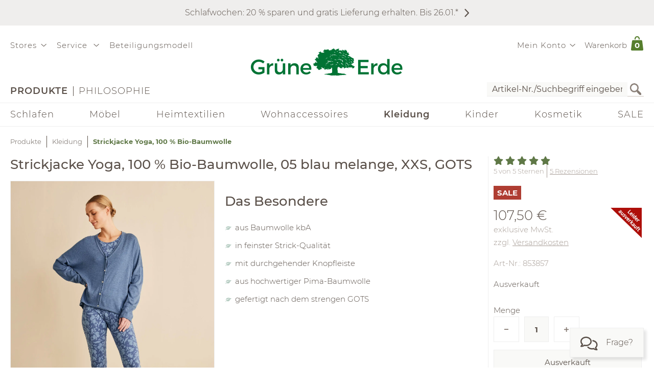

--- FILE ---
content_type: text/css
request_url: https://www.grueneerde.com/wicket/resource/com.grueneerde.front.wicket.components.ProductDetailTabPanel/ProductDetailTabPanel-ver-3710E448B0CB6B024FE0031033113189.css
body_size: 1467
content:
.ProductDetailTab{display:-ms-grid;display:grid}.ProductDetailTab{grid-gap:1rem 20px}@supports not (grid-gap: 1rem 20px){.ProductDetailTab{margin:-0.5rem -10px}.ProductDetailTab>*{margin:0.5rem 10px}}@media screen and (max-width: 620px){.ProductDetailTab{-ms-grid-columns:100%;grid-template-columns:100%}}@media screen and (min-width: 620px)and (max-width: 775px){.ProductDetailTab{-ms-grid-columns:290px 1fr;grid-template-columns:290px 1fr}}@media screen and (min-width: 775px)and (max-width: 930px){.ProductDetailTab{-ms-grid-columns:445px 1fr;grid-template-columns:445px 1fr}}@media screen and (min-width: 930px)and (max-width: 1085px){.ProductDetailTab{-ms-grid-columns:290px 1fr 290px;grid-template-columns:290px 1fr 290px}}@media screen and (min-width: 1085px)and (max-width: 1240px){.ProductDetailTab{-ms-grid-columns:445px 1fr 290px;grid-template-columns:445px 1fr 290px}}@media screen and (min-width: 1240px)and (max-width: 1860px){.ProductDetailTab{-ms-grid-columns:1fr 1fr 1fr 1fr 1fr 1fr 1fr 1fr 1fr 1fr 1fr 1fr;grid-template-columns:1fr 1fr 1fr 1fr 1fr 1fr 1fr 1fr 1fr 1fr 1fr 1fr}}@media screen and (min-width: 1860px){.ProductDetailTab{-ms-grid-columns:135px 135px 135px 135px 135px 135px 135px 135px 135px 135px 135px 135px;grid-template-columns:135px 135px 135px 135px 135px 135px 135px 135px 135px 135px 135px 135px}}@media screen and (min-width: 1240px){body.SlimPage .ProductDetailTab{-ms-grid-columns:85px 85px 85px 85px 85px 85px 85px 85px 85px 85px 85px 85px;grid-template-columns:85px 85px 85px 85px 85px 85px 85px 85px 85px 85px 85px 85px}}@media screen and (min-width: 620px)and (max-width: 930px){body.CupboardDesignerView .ProductDetailTab>.ADDITIONALINFOS,body.CupboardDesignerView .ProductDetailTab>.DESCRIPTION{-ms-grid-column:1;-ms-grid-column-span:1;grid-column:1/2}.ProductDetailTab>.BULLETPOINTS,.ProductDetailTab>.LABELS{-ms-grid-column:1;-ms-grid-column-span:1;grid-column:1/2}.ProductDetailTab>.SIDEBAR{-ms-grid-column:2;-ms-grid-column-span:1;grid-column:2/3}}@media screen and (min-width: 930px)and (max-width: 1240px){.ProductDetailTab>.BULLETPOINTS{-ms-grid-column:2;-ms-grid-column-span:1;grid-column:2/3}body.CupboardDesignerView .ProductDetailTab>.BULLETPOINTS,body.ProductSetDetailView .ProductDetailTab>.BULLETPOINTS{-ms-grid-column:1;-ms-grid-column-span:1;grid-column:1/2}body.ProductDetailView .ProductDetailTab.Landscape>.LABELS{-ms-grid-column:1;-ms-grid-column-span:2;grid-column:1/3}body.ProductDetailView .ProductDetailTab.Portrait>.LABELS,body.ProductDetailView .ProductDetailTab.Square>.LABELS,body.ProductDetailView .ProductDetailTab.Unknown>.LABELS{-ms-grid-column:2;-ms-grid-column-span:1;grid-column:2/3}body.ProductSetDetailView .ProductDetailTab>.LABELS{-ms-grid-column:2;-ms-grid-column-span:1;grid-column:2/3}.ProductDetailTab>.SIDEBAR{-ms-grid-column:3;-ms-grid-column-span:1;grid-column:3/4}}@media screen and (min-width: 1240px){body.ProductDetailView .ProductDetailTab.Landscape>.BULLETPOINTS{-ms-grid-column:7;-ms-grid-column-span:3;grid-column:7/10}body.ProductDetailView .ProductDetailTab.Landscape>.LABELS{-ms-grid-column:1;-ms-grid-column-span:9;grid-column:1/10}body.ProductDetailView .ProductDetailTab.Landscape>.VIEW{-ms-grid-column:1;-ms-grid-column-span:6;grid-column:1/7}body.ProductDetailView .ProductDetailTab.Portrait>.BULLETPOINTS,body.ProductDetailView .ProductDetailTab.Square>.BULLETPOINTS,body.ProductDetailView .ProductDetailTab.Unknown>.BULLETPOINTS{-ms-grid-column:5;-ms-grid-column-span:5;grid-column:5/10}body.ProductDetailView .ProductDetailTab.Portrait>.LABELS,body.ProductDetailView .ProductDetailTab.Square>.LABELS,body.ProductDetailView .ProductDetailTab.Unknown>.LABELS{-ms-grid-column:5;-ms-grid-column-span:5;grid-column:5/10}body.ProductDetailView .ProductDetailTab.Portrait>.VIEW,body.ProductDetailView .ProductDetailTab.Square>.VIEW,body.ProductDetailView .ProductDetailTab.Unknown>.VIEW{-ms-grid-column:1;-ms-grid-column-span:4;grid-column:1/5}body.ProductSetDetailView .ProductDetailTab.Landscape>.BULLETPOINTS{-ms-grid-column:1;-ms-grid-column-span:4;grid-column:1/5}body.ProductSetDetailView .ProductDetailTab.Landscape>.LABELS{-ms-grid-column:5;-ms-grid-column-span:4;grid-column:5/9}body.ProductSetDetailView .ProductDetailTab.Landscape>.VIEW{-ms-grid-column:1;-ms-grid-column-span:8;grid-column:1/9}body.ProductSetDetailView .ProductDetailTab.Portrait>.BULLETPOINTS,body.ProductSetDetailView .ProductDetailTab.Square>.BULLETPOINTS,body.ProductSetDetailView .ProductDetailTab.Unknown>.BULLETPOINTS{-ms-grid-column:5;-ms-grid-column-span:4;grid-column:5/9}body.ProductSetDetailView .ProductDetailTab.Portrait>.LABELS,body.ProductSetDetailView .ProductDetailTab.Square>.LABELS,body.ProductSetDetailView .ProductDetailTab.Unknown>.LABELS{-ms-grid-column:5;-ms-grid-column-span:4;grid-column:5/9}body.ProductSetDetailView .ProductDetailTab.Portrait>.VIEW,body.ProductSetDetailView .ProductDetailTab.Square>.VIEW,body.ProductSetDetailView .ProductDetailTab.Unknown>.VIEW{-ms-grid-column:1;-ms-grid-column-span:4;grid-column:1/5}body.CupboardDesignerView .ProductDetailTab>.BULLETPOINTS,body.Product3DView .ProductDetailTab>.BULLETPOINTS,body.ProductVideoView .ProductDetailTab>.BULLETPOINTS{-ms-grid-column:1;-ms-grid-column-span:4;grid-column:1/5}body.CupboardDesignerView .ProductDetailTab>.LABELS,body.Product3DView .ProductDetailTab>.LABELS,body.ProductVideoView .ProductDetailTab>.LABELS{-ms-grid-column:5;-ms-grid-column-span:5;grid-column:5/10}body.CupboardDesignerView .ProductDetailTab>.VIEW,body.Product3DView .ProductDetailTab>.VIEW,body.ProductVideoView .ProductDetailTab>.VIEW{-ms-grid-column:1;-ms-grid-column-span:9;grid-column:1/10}}.ProductDetailTab>.Heading{margin:0}.ProductDetailTab>.Heading>span{white-space:nowrap}@media screen and (min-width: 620px)and (max-width: 1240px){.ProductDetailTab>.ADDITIONALINFOS,.ProductDetailTab>.DESCRIPTION,.ProductDetailTab>.Heading{-ms-grid-column:1;-ms-grid-column-span:2;grid-column:1/3}}@media screen and (min-width: 1240px){.ProductDetailTab>.ADDITIONALINFOS,.ProductDetailTab>.DESCRIPTION,.ProductDetailTab>.Heading{-ms-grid-column:1;-ms-grid-column-span:9;grid-column:1/10}body.ProductSetDetailView .ProductDetailTab>.ADDITIONALINFOS,body.ProductSetDetailView .ProductDetailTab>.DESCRIPTION,body.ProductSetDetailView .ProductDetailTab>.Heading{-ms-grid-column:1;-ms-grid-column-span:8;grid-column:1/9}}@media screen and (min-width: 620px){.ProductDetailTab>.SIDEBAR{border-color:#eee;border-style:solid;border-width:0 0 0 1px}.ProductDetailTab>.SIDEBAR:hover{border-color:#ccc}.ProductDetailTab>.SIDEBAR{padding:0 0 0 10px;margin:0 0 0 -10px}}@media screen and (min-width: 1240px){.ProductDetailTab>.SIDEBAR{-ms-grid-column:10;-ms-grid-column-span:3;grid-column:10/13}body.ProductSetDetailView .ProductDetailTab>.SIDEBAR{-ms-grid-column:9;-ms-grid-column-span:4;grid-column:9/13}}.ProductDetailTab>.SIDEBAR .ProductDeliveryMethod,.ProductDetailTab>.SIDEBAR .ProductItemNumber,.ProductDetailTab>.SIDEBAR .ProductManufacturedInformation,.ProductDetailTab>.SIDEBAR .ProductOriginOfRawMaterialInformation,.ProductDetailTab>.SIDEBAR .ProductPrice>.BaseUnitPrice,.ProductDetailTab>.SIDEBAR .ProductPrice>.DeliveryCosts,.ProductDetailTab>.SIDEBAR .ProductPrice>.DeliveryCosts>a,.ProductDetailTab>.SIDEBAR .ProductAvailability>.ShippingTime,.ProductDetailTab>.SIDEBAR .ProductAvailability>.ShippingTime>a,.ProductDetailTab>.SIDEBAR .ProductPrice>.Vat{color:#a69c95}.ProductDetailTab>.SIDEBAR .ProductPrice>.DeliveryCosts>a:hover,.ProductDetailTab>.SIDEBAR .ProductAvailability>.ShippingTime>a:hover{color:#5f7847}@media screen and (max-width: 310px),screen and (min-width: 620px){.ProductDetailTab>.SIDEBAR>*+*{margin-top:1rem}}@media screen and (max-width: 620px){.ProductDetailTab>.SIDEBAR>*[cms=form_add_product_to_cart]>form>fieldset>ul>li.ColourVariantPicker,.ProductDetailTab>.SIDEBAR>*[cms=ConsultingForProductPage]{display:none}}@media screen and (min-width: 310px)and (max-width: 620px){body.Product3DView .ProductDetailTab>.SIDEBAR,body.ProductVideoView .ProductDetailTab>.SIDEBAR,body.ProductDetailView .ProductDetailTab>.SIDEBAR{display:-ms-grid;display:grid}body.Product3DView .ProductDetailTab>.SIDEBAR,body.ProductVideoView .ProductDetailTab>.SIDEBAR,body.ProductDetailView .ProductDetailTab>.SIDEBAR{grid-gap:1rem 20px}@supports not (grid-gap: 1rem 20px){body.Product3DView .ProductDetailTab>.SIDEBAR,body.ProductVideoView .ProductDetailTab>.SIDEBAR,body.ProductDetailView .ProductDetailTab>.SIDEBAR{margin:-0.5rem -10px}body.Product3DView .ProductDetailTab>.SIDEBAR>*,body.ProductVideoView .ProductDetailTab>.SIDEBAR>*,body.ProductDetailView .ProductDetailTab>.SIDEBAR>*{margin:0.5rem 10px}}body.Product3DView .ProductDetailTab>.SIDEBAR,body.ProductVideoView .ProductDetailTab>.SIDEBAR,body.ProductDetailView .ProductDetailTab>.SIDEBAR{-ms-grid-columns:auto auto;grid-template-columns:auto auto}body.Product3DView .ProductDetailTab>.SIDEBAR,body.ProductVideoView .ProductDetailTab>.SIDEBAR,body.ProductDetailView .ProductDetailTab>.SIDEBAR{-ms-grid-rows:auto auto 1fr auto auto auto auto auto;grid-template-rows:auto auto 1fr auto auto auto auto auto}body.Product3DView .ProductDetailTab>.SIDEBAR>*[cms=form_add_product_to_cart],body.Product3DView .ProductDetailTab>.SIDEBAR>*[cms=ProductDeliveryMethod],body.Product3DView .ProductDetailTab>.SIDEBAR>*[cms=ProductItemNumber],body.Product3DView .ProductDetailTab>.SIDEBAR>*[cms=ProductManufacturedInformation],body.Product3DView .ProductDetailTab>.SIDEBAR>*[cms=ProductOriginOfRawMaterialInformation],body.ProductVideoView .ProductDetailTab>.SIDEBAR>*[cms=form_add_product_to_cart],body.ProductVideoView .ProductDetailTab>.SIDEBAR>*[cms=ProductDeliveryMethod],body.ProductVideoView .ProductDetailTab>.SIDEBAR>*[cms=ProductItemNumber],body.ProductVideoView .ProductDetailTab>.SIDEBAR>*[cms=ProductManufacturedInformation],body.ProductVideoView .ProductDetailTab>.SIDEBAR>*[cms=ProductOriginOfRawMaterialInformation],body.ProductDetailView .ProductDetailTab>.SIDEBAR>*[cms=form_add_product_to_cart],body.ProductDetailView .ProductDetailTab>.SIDEBAR>*[cms=ProductDeliveryMethod],body.ProductDetailView .ProductDetailTab>.SIDEBAR>*[cms=ProductItemNumber],body.ProductDetailView .ProductDetailTab>.SIDEBAR>*[cms=ProductManufacturedInformation],body.ProductDetailView .ProductDetailTab>.SIDEBAR>*[cms=ProductOriginOfRawMaterialInformation]{-ms-grid-column:1;-ms-grid-column-span:2;grid-column:1/3}body.ProductDetailView .ProductDetailTab>.SIDEBAR>*[cms=FlagComponent]{-ms-grid-column:1;-ms-grid-column-span:1;grid-column:1/2}body.ProductDetailView .ProductDetailTab>.SIDEBAR>*[cms=FlagComponent]{-ms-grid-row:1;-ms-grid-row-span:1;grid-row:1/2}body.ProductDetailView .ProductDetailTab>.SIDEBAR>*[cms=ProductPrice]{border-color:#eee;border-style:solid;border-width:0 1px 0 0}body.ProductDetailView .ProductDetailTab>.SIDEBAR>*[cms=ProductPrice]:hover{border-color:#ccc}body.ProductDetailView .ProductDetailTab>.SIDEBAR>*[cms=ProductPrice]{padding:0 10px 0 0;margin:0 -10px 0 0}body.ProductDetailView .ProductDetailTab>.SIDEBAR>*[cms=ProductPrice]{-ms-grid-column:1;-ms-grid-column-span:1;grid-column:1/2}body.ProductDetailView .ProductDetailTab>.SIDEBAR>*[cms=ProductPrice]{-ms-grid-row:2;-ms-grid-row-span:2;grid-row:2/4}body.ProductDetailView .ProductDetailTab>.SIDEBAR>*[cms=ProductReviewRating]{-ms-grid-column:2;-ms-grid-column-span:1;grid-column:2/3}body.ProductDetailView .ProductDetailTab>.SIDEBAR>*[cms=ProductReviewRating]{-ms-grid-row:2;-ms-grid-row-span:1;grid-row:2/3}body.ProductDetailView .ProductDetailTab>.SIDEBAR>*[cms=ProductAvailability]{-ms-grid-row:3;-ms-grid-row-span:1;grid-row:3/4}body.ProductDetailView .ProductDetailTab>.SIDEBAR>*[cms=form_add_product_to_cart]{-ms-grid-row:4;-ms-grid-row-span:1;grid-row:4/5}body.ProductDetailView .ProductDetailTab>.SIDEBAR>*[cms=ProductDeliveryMethod]{-ms-grid-row:5;-ms-grid-row-span:1;grid-row:5/6}body.ProductDetailView .ProductDetailTab>.SIDEBAR>*[cms=ProductItemNumber]{-ms-grid-row:6;-ms-grid-row-span:1;grid-row:6/7}body.ProductDetailView .ProductDetailTab>.SIDEBAR>*[cms=ProductManufacturedInformation]{-ms-grid-row:7;-ms-grid-row-span:1;grid-row:7/8}body.ProductDetailView .ProductDetailTab>.SIDEBAR>*[cms=ProductOriginOfRawMaterialInformation]{-ms-grid-row:8;-ms-grid-row-span:1;grid-row:8/9}body.Product3DView .ProductDetailTab>.SIDEBAR>*[cms=ProductPrice],body.Product3DView .ProductDetailTab>.SIDEBAR>*[cms=ProductReviewRating],body.Product3DView .ProductDetailTab>.SIDEBAR>*[cms=ProductAvailability],body.ProductVideoView .ProductDetailTab>.SIDEBAR>*[cms=ProductPrice],body.ProductVideoView .ProductDetailTab>.SIDEBAR>*[cms=ProductReviewRating],body.ProductVideoView .ProductDetailTab>.SIDEBAR>*[cms=ProductAvailability]{-ms-grid-column:1;-ms-grid-column-span:2;grid-column:1/3}body.Product3DView .ProductDetailTab>.SIDEBAR>*[cms=form_add_product_to_cart],body.ProductVideoView .ProductDetailTab>.SIDEBAR>*[cms=form_add_product_to_cart]{-ms-grid-row:1;-ms-grid-row-span:1;grid-row:1/2}body.Product3DView .ProductDetailTab>.SIDEBAR>*[cms=ProductReviewRating],body.ProductVideoView .ProductDetailTab>.SIDEBAR>*[cms=ProductReviewRating]{-ms-grid-row:2;-ms-grid-row-span:1;grid-row:2/3}body.Product3DView .ProductDetailTab>.SIDEBAR>*[cms=ProductPrice],body.ProductVideoView .ProductDetailTab>.SIDEBAR>*[cms=ProductPrice]{-ms-grid-row:3;-ms-grid-row-span:1;grid-row:3/4}body.Product3DView .ProductDetailTab>.SIDEBAR>*[cms=ProductAvailability],body.ProductVideoView .ProductDetailTab>.SIDEBAR>*[cms=ProductAvailability]{-ms-grid-row:4;-ms-grid-row-span:1;grid-row:4/5}body.Product3DView .ProductDetailTab>.SIDEBAR>*[cms=ProductDeliveryMethod],body.ProductVideoView .ProductDetailTab>.SIDEBAR>*[cms=ProductDeliveryMethod]{-ms-grid-row:5;-ms-grid-row-span:1;grid-row:5/6}body.Product3DView .ProductDetailTab>.SIDEBAR>*[cms=ProductItemNumber],body.ProductVideoView .ProductDetailTab>.SIDEBAR>*[cms=ProductItemNumber]{-ms-grid-row:6;-ms-grid-row-span:1;grid-row:6/7}body.Product3DView .ProductDetailTab>.SIDEBAR>*[cms=ProductManufacturedInformation],body.ProductVideoView .ProductDetailTab>.SIDEBAR>*[cms=ProductManufacturedInformation]{-ms-grid-row:7;-ms-grid-row-span:1;grid-row:7/8}body.Product3DView .ProductDetailTab>.SIDEBAR>*[cms=ProductOriginOfRawMaterialInformation],body.ProductVideoView .ProductDetailTab>.SIDEBAR>*[cms=ProductOriginOfRawMaterialInformation]{-ms-grid-row:8;-ms-grid-row-span:1;grid-row:8/9}}@media screen and (min-width: 372px)and (max-width: 620px){body.ProductDetailView .ProductDetailTab>.SIDEBAR>*[cms=ProductAvailability],body.ProductSetDetailView .ProductDetailTab>.SIDEBAR>*[cms=ProductAvailability]{-ms-grid-column:2;-ms-grid-column-span:1;grid-column:2/3}body.ProductDetailView .ProductDetailTab>.SIDEBAR>*[cms=ProductPrice],body.ProductSetDetailView .ProductDetailTab>.SIDEBAR>*[cms=ProductPrice]{-ms-grid-row:2;-ms-grid-row-span:2;grid-row:2/4}}@media screen and (min-width: 310px)and (max-width: 372px){body.ProductDetailView .ProductDetailTab>.SIDEBAR>*[cms=ProductAvailability],body.ProductSetDetailView .ProductDetailTab>.SIDEBAR>*[cms=ProductAvailability]{-ms-grid-column:1;-ms-grid-column-span:2;grid-column:1/3}body.ProductDetailView .ProductDetailTab>.SIDEBAR>*[cms=ProductPrice],body.ProductSetDetailView .ProductDetailTab>.SIDEBAR>*[cms=ProductPrice]{-ms-grid-row:2;-ms-grid-row-span:1;grid-row:2/3}body.ProductDetailView .ProductDetailTab>.SIDEBAR>*[cms=ProductReviewRating]>.NumberOfReviewsMessage,body.ProductSetDetailView .ProductDetailTab>.SIDEBAR>*[cms=ProductReviewRating]>.NumberOfReviewsMessage{border:none;margin:0;padding:0}body.ProductDetailView .ProductDetailTab>.SIDEBAR>*[cms=ProductReviewRating]>.RatingMessage,body.ProductSetDetailView .ProductDetailTab>.SIDEBAR>*[cms=ProductReviewRating]>.RatingMessage{display:none}}@media screen and (max-width: 310px){.ProductDetailTab>.SIDEBAR{display:-webkit-flex;display:flex}.ProductDetailTab>.SIDEBAR{-webkit-flex-flow:column nowrap;-moz-flex-flow:column nowrap;flex-flow:column nowrap}.ProductDetailTab>.SIDEBAR>*{margin-top:1rem}body.ProductDetailView .ProductDetailTab>.SIDEBAR>*[cms=ProductReviewRating],body.ProductSetDetailView .ProductDetailTab>.SIDEBAR>*[cms=ProductReviewRating]{order:1}body.ProductDetailView .ProductDetailTab>.SIDEBAR>*[cms=FlagComponent],body.ProductSetDetailView .ProductDetailTab>.SIDEBAR>*[cms=FlagComponent]{order:2}body.ProductDetailView .ProductDetailTab>.SIDEBAR>*[cms=ProductPrice],body.ProductSetDetailView .ProductDetailTab>.SIDEBAR>*[cms=ProductPrice]{order:3}body.ProductDetailView .ProductDetailTab>.SIDEBAR>*[cms=ProductAvailability],body.ProductSetDetailView .ProductDetailTab>.SIDEBAR>*[cms=ProductAvailability]{order:4}body.ProductDetailView .ProductDetailTab>.SIDEBAR>*[cms=form_add_product_to_cart],body.ProductSetDetailView .ProductDetailTab>.SIDEBAR>*[cms=form_add_product_to_cart]{order:5}body.Product3DView .ProductDetailTab>.SIDEBAR>*[cms=form_add_product_to_cart],body.ProductVideoView .ProductDetailTab>.SIDEBAR>*[cms=form_add_product_to_cart]{order:1}body.Product3DView .ProductDetailTab>.SIDEBAR>*[cms=ProductReviewRating],body.ProductVideoView .ProductDetailTab>.SIDEBAR>*[cms=ProductReviewRating]{order:2}body.Product3DView .ProductDetailTab>.SIDEBAR>*[cms=ProductPrice],body.ProductVideoView .ProductDetailTab>.SIDEBAR>*[cms=ProductPrice]{order:3}body.Product3DView .ProductDetailTab>.SIDEBAR>*[cms=ProductAvailability],body.ProductVideoView .ProductDetailTab>.SIDEBAR>*[cms=ProductAvailability]{order:4}.ProductDetailTab>.SIDEBAR>*[cms=ProductDeliveryMethod]{order:5}.ProductDetailTab>.SIDEBAR>*[cms=ProductItemNumber]{order:6}.ProductDetailTab>.SIDEBAR>*[cms=ProductManufacturedInformation]{order:7}.ProductDetailTab>.SIDEBAR>*[cms=ProductOriginOfRawMaterialInformation]{order:8}}@media screen and (min-width: 620px)and (max-width: 1240px){body.ProductDetailView .ProductDetailTab .VIEW{-ms-grid-column:1;-ms-grid-column-span:1;grid-column:1/2}body.CupboardDesignerView .ProductDetailTab .VIEW{-ms-grid-column:1;-ms-grid-column-span:2;grid-column:1/3}}@media screen and (min-width: 930px)and (max-width: 1240px){body.Product3DView .ProductDetailTab .VIEW,body.ProductVideoView .ProductDetailTab .VIEW,body.ProductSetDetailView .ProductDetailTab .VIEW{-ms-grid-column:1;-ms-grid-column-span:2;grid-column:1/3}}@media screen and (min-width: 620px){.ProductDetailTab>.Heading{-ms-grid-row:1;-ms-grid-row-span:1;grid-row:1/2}.ProductDetailTab>.Heading{margin-bottom:0}}@media screen and (min-width: 930px){body.CupboardDesignerView .ProductDetailTab>.BULLETPOINTS,body.Product3DView .ProductDetailTab>.BULLETPOINTS,body.ProductVideoView .ProductDetailTab>.BULLETPOINTS{-ms-grid-row:3;-ms-grid-row-span:1;grid-row:3/4}body.ProductDetailView .ProductDetailTab>.BULLETPOINTS{-ms-grid-row:2;-ms-grid-row-span:1;grid-row:2/3}body.ProductSetDetailView .ProductDetailTab>.BULLETPOINTS.Landscape{-ms-grid-row:3;-ms-grid-row-span:1;grid-row:3/4}body.ProductSetDetailView .ProductDetailTab>.BULLETPOINTS.Portrait{-ms-grid-row:2;-ms-grid-row-span:1;grid-row:2/3}body.Product3DView .ProductDetailTab>.LABELS,body.ProductVideoView .ProductDetailTab>.LABELS{border-color:#eee;border-style:solid;border-width:0 0 0 1px}body.Product3DView .ProductDetailTab>.LABELS:hover,body.ProductVideoView .ProductDetailTab>.LABELS:hover{border-color:#ccc}body.Product3DView .ProductDetailTab>.LABELS,body.ProductVideoView .ProductDetailTab>.LABELS{padding:0 0 0 10px;margin:0 0 0 -10px}body.ProductDetailView .ProductDetailTab>.LABELS{-ms-grid-column:1;-ms-grid-column-span:2;grid-column:1/3}.ProductDetailTab>.DESCRIPTION{-ms-grid-row:4;-ms-grid-row-span:1;grid-row:4/5}.ProductDetailTab>.ADDITIONALINFOS{-ms-grid-row:5;-ms-grid-row-span:1;grid-row:5/6}.ProductDetailTab>.SIDEBAR{-ms-grid-row:1;-ms-grid-row-span:5;grid-row:1/6}.ProductDetailTab>.VIEW{-ms-grid-row:2;-ms-grid-row-span:1;grid-row:2/3}}@media screen and (min-width: 930px){body.ProductDetailView .ProductDetailTab.Portrait>.LABELS,body.ProductDetailView .ProductDetailTab.Square>.LABELS,body.ProductDetailView .ProductDetailTab.Unknown>.LABELS,body.ProductSetDetailView .ProductDetailTab.Portrait>.LABELS,body.ProductSetDetailView .ProductDetailTab.Square>.LABELS,body.ProductSetDetailView .ProductDetailTab.Unknown>.LABELS{align-self:end}body.ProductDetailView .ProductDetailTab.Portrait>.VIEW,body.ProductDetailView .ProductDetailTab.Square>.VIEW,body.ProductDetailView .ProductDetailTab.Unknown>.VIEW,body.ProductSetDetailView .ProductDetailTab.Portrait>.VIEW,body.ProductSetDetailView .ProductDetailTab.Square>.VIEW,body.ProductSetDetailView .ProductDetailTab.Unknown>.VIEW{-ms-grid-row:2;-ms-grid-row-span:2;grid-row:2/4}}@media screen and (min-width: 620px)and (max-width: 930px){.ProductDetailTab>.VIEW{-ms-grid-row:2;-ms-grid-row-span:1;grid-row:2/3}.ProductDetailTab>.BULLETPOINTS{-ms-grid-row:3;-ms-grid-row-span:1;grid-row:3/4}.ProductDetailTab>.LABELS{-ms-grid-row:4;-ms-grid-row-span:1;grid-row:4/5}.ProductDetailTab>.DESCRIPTION{border-color:#eee;border-style:solid;border-width:1px 0 0 0}.ProductDetailTab>.DESCRIPTION:hover{border-color:#ccc}.ProductDetailTab>.DESCRIPTION{padding:10px 0 0 0;margin:-10px 0 0 0}.ProductDetailTab>.DESCRIPTION{-ms-grid-row:5;-ms-grid-row-span:1;grid-row:5/6}.ProductDetailTab>.ADDITIONALINFOS{-ms-grid-row:6;-ms-grid-row-span:1;grid-row:6/7}.ProductDetailTab>.SIDEBAR{-ms-grid-row:2;-ms-grid-row-span:3;grid-row:2/5}body.CupboardDesignerView .ProductDetailTab>.SIDEBAR{-ms-grid-row:3;-ms-grid-row-span:4;grid-row:3/7}}@media screen and (min-width: 620px)and (max-width: 930px){body.CupboardDesignerView .ProductDetailTab>.DESCRIPTION{border:0}}@media screen and (max-width: 620px){.ProductDetailTab>*{margin-bottom:1rem}}.ProductDetailTab>*[itemprop=offers]{display:none}